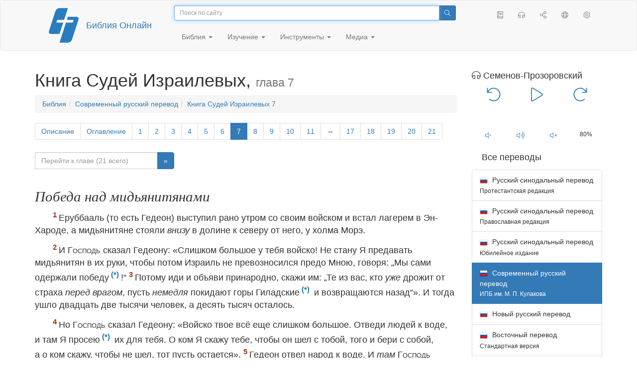

--- FILE ---
content_type: text/html; charset=utf-8
request_url: https://only.bible/bible/bti/jdg-7/
body_size: 11200
content:
<!DOCTYPE html>
<html lang="ru"><head><title>Судей 7 / Современный русский перевод (ИПБ им. М. П. Кулакова) | Библия Онлайн</title>
<meta charset="utf-8" />
<meta http-equiv="X-UA-Compatible" content="IE=edge" /><link rel="icon" href="https://static.only.bible/favicon.svg" type="image/svg+xml">
<meta name="viewport" content="width=device-width, initial-scale=1, maximum-scale=1,user-scalable=0" />
<meta name="author" content="" />
<meta property="bible:book" sid="jdg" content="Судей" />
<meta property="bible:book:next" chk="" content="/bible/bti/rut/" />
<meta property="bible:book:prev" chk="" content="/bible/bti/jos-dsc/" />
<meta property="bible:chapter" content="7" extra="dsc,toc" first="1" last="21" />
<meta property="bible:edition" sid="bti" content="Современный русский перевод (ИПБ им. М. П. Кулакова)" />
<meta property="bible:locale" conetnt="ru_RU" />
<meta property="bible:next" chk="" content="/bible/bti/jdg-8/" />
<meta property="bible:prev" chk="" content="/bible/bti/jdg-6/" />
<meta name="customer:languages" content="ru-ru" allowed="xx-xx ru-ru ru-ca uk-ua be-by en-gb" active="ru-ru" bycustomer="" />
<meta name="customer:country" content="" />
<meta name="customer:state" content="" />
<meta name="customer:city" content="" />
<meta name="description" content="Еруббааль (то есть Гедеон) выступил рано утром со своим войском и встал лагерем в Эн-Хароде, а мидьянитяне стояли внизу в долине к северу от него, у холма Морэ." />
<meta property="og:description" content="Еруббааль (то есть Гедеон) выступил рано утром со своим войском и встал лагерем в Эн-Хароде, а мидьянитяне стояли внизу в долине к северу от него, у холма Морэ." />
<meta property="og:image" content="https://preview.only.bible/share/bible/bti/jdg-7/" />
<meta property="og:image:height" content="630" />
<meta property="og:image:type" content="image/png" />
<meta property="og:image:width" content="1200" />
<meta property="og:locale" content="ru_RU" />
<meta property="og:site_name" content="Библия Онлайн" />
<meta property="og:title" content="Судей, глава7 | Современный русский перевод (М. П. Кулакова)" />
<meta name="twitter:card" content="summary_large_image" />
<meta name="twitter:description" content="Еруббааль (то есть Гедеон) выступил рано утром со своим войском и встал лагерем в Эн-Хароде, а мидьянитяне стояли внизу в долине к северу от него, у холма Морэ." />
<meta name="twitter:image" content="https://preview.only.bible/tw/bible/bti/jdg-7/" />
<meta name="twitter:image:alt" content="Еруббааль (то есть Гедеон) выступил рано утром со своим войском и встал лагерем в Эн-Хароде, а мидьянитяне стояли внизу в долине к северу от него, у холма Морэ." />
<meta name="twitter:site" content="@rubible" />
<meta name="twitter:title" content="Судей, глава7 | Современный русский перевод (М. П. Кулакова)" />
<meta property="og:type" content="book" />
<meta property="og:url" content="https://only.bible/bible/bti/jdg-7/" />
<meta property="og:vk:image" content="https://preview.only.bible/img/bible/bti/jdg-7/" /><!--audio-->
<meta property="og:audio" name="bibleaudio" type="pr" aid="sempro" content="https://mp3.only.bible/bti/sem-pro/jdg-7.mp3" title="Судей – 7" author="Никита Семенов-Прозоровский" author_s="Семенов-Прозоровский" author_m="Семенов-Прозоровский Никита Юрьевич" /><!--/audio--> 
<!-- need add links --><link href="https://static.only.bible/design/s7sihu/lIAA.css" version="s7sihu" value="lIAA" id="custom-design" rel="stylesheet" settings="JL01" type="text/css" crossorigin="anonymous" /><link href="https://ajax.googleapis.com/ajax/libs/jqueryui/1.12.1/themes/smoothness/jquery-ui.min.css" rel="preload" as="style" type="text/css" crossorigin="anonymous" onload="this.rel='stylesheet'" /><link href="https://static.only.bible/c/css/10_ext-HLVOsWnd.css" rel="preload" as="style" type="text/css" crossorigin="anonymous" onload="this.rel='stylesheet'" /><link href="https://static.only.bible/c/css/20_core-t7nE5zDl.css" rel="preload" as="style" type="text/css" crossorigin="anonymous" onload="this.rel='stylesheet'" /><script src="https://static.only.bible/js/language/s7siki/ru-ru.js" value="ru-ru" id="custom-language" defer></script><script src="/rebuild.js" defer></script><!--[if lt IE 9]><script src="https://static.only.bible/c/js/01_ie8-H9uauIHX.js" type="text/javascript" defer></script><![endif]--></head><body><nav id="nav" class="navbar navbar-default"><div class="container"><a class="show-on-focus js-skip-to-content" href="#start-of-content" id="skiptocontent" tabindex="1">Перейти к содержимому</a><div class="row xs-button"><div class="col-xs-12 col-sm-3" id="navbar-header"><div class="brand"><div class="img-brand"><img align="left" alt="Библия Онлайн" class="navbar-brand" height="50" src="https://static.only.bible/img/bibleonline.svg" width="45"/></div><a class="navbar-link" href="/">Библия Онлайн</a></div><div class="buttons nav-buttons-xs"><button aria-controls="navbar" aria-expanded="false" aria-label="Навигация" class="navbar-toggle collapsed" data-target="#navbar" data-toggle="collapse" type="button"><span class="sr-only"></span>
	<i class="fal fa-bars"></i></button><button aria-controls="navbar" aria-expanded="false" aria-label="Поиск" class="navbar-toggle collapsed searchlink" data-target="#searchbar" data-toggle="collapse" type="button"><i class="fal fa-search"></i></button><button aria-controls="navbar" aria-label="Слушать" class="navbar-toggle collapsed audio-play" type="button"><i class="fal fa-pause pause-button"></i>
	<i class="fal fa-headphones play-button"></i></button><button aria-controls="navbar" aria-expanded="false" aria-label="Список книг" class="navbar-toggle collapsed bible-books books-modal show-modal-window" data-target="#books" data-toggle="collapse" type="button"><i class="fal fa-book"></i></button></div></div><div class="collapse navbar-collapse" id="navbar"><div class="col-lg-6 col-md-5 col-sm-4 searchbar" id="navbar-search"><form action="/search/" class="w-100"><div class="input-group input-group-sm"><input placeholder="Поиск по сайту" aria-autocomplete="list" autocapitalize="off" autocomplete="off" autocorrect="off" autofocus="autofocus" class="form-control input-search" incremental="true" maxlength="400" name="s" spellcheck="true" type="search" value=""/>
<span class="input-group-btn"><button aria-label="Поиск" class="btn btn-primary" type="submit"><i class="fal fa-search"></i></button></span></div></form></div><div class="col-lg-3 col-md-4 col-sm-5" id="navbar-buttons"><ul class="nav navbar-nav navbar-nav-right"><li class="hidden-nonsc hidden-xs"><a aria-controls="navbar" aria-expanded="false" class="collapsed searchlink" data-target="#searchbar" data-toggle="collapse" href="#search"><i class="fal fa-search"></i></a></li><li><a class="hidden-xs bible-books books-modal show-modal-window" href="#books" id="books" tooltip="Книги Библии"><i class="fal fa-book"></i></a></li><li class="show-withaudio  hidden-xs"><a class="play-button audio-play" href="#play" tooltip="Слушать"><i class="fal fa-headphones"></i></a></li><li class="show-withaudio hidden-xs"><a class="pause-button audio-play" href="#pause" tooltip="Пауза"><i class="fal fa-pause"></i></a></li><li class="share-modal show-modal-window"><a href="#share" id="share" tooltip="Поделиться"><i class="fal fa-share-alt"></i></a></li><li class="languages-modal show-modal-window"><a href="#language" id="languages" tooltip="Языки"><i class="fal fa-globe"></i></a></li><li class="show-withcache settings-modal show-modal-window"><a href="#settings" id="settings" tooltip="Настройки"><i class="fal fa-cog"></i></a></li></ul></div><div class="col-sm-9" id="navbar-menu"><ul class="nav navbar-nav navbar-nav-left"><li class="dropdown"><a aria-expanded="false" aria-haspopup="true" class="dropdown-toggle" data-toggle="dropdown" href="#" role="button">Библия <span class="caret"></span></a><ul class="dropdown-menu"><li><a href="/bible/read/"><i class="fal fa-bible"></i> Читать Библию</a></li><li><a href="/plan/"><i class="fal fa-calendar-alt"></i> Планы чтения</a></li><li><a href="/bible/"><i class="fal fa-language"></i> Все переводы</a></li><li class="divider" role="separator"></li><li><a href="/audio/"><i class="fal fa-headphones"></i> Аудиобиблия</a></li><li><a href="/video/deaf/"><i class="fal fa-sign-language"></i> Видеобиблия</a></li><li class="divider" role="separator"></li><li><a href="/children/ibt/"><i class="fal fa-male"></i> Детская Библия</a></li></ul></li><li class="dropdown"><a aria-expanded="false" aria-haspopup="true" class="dropdown-toggle" data-toggle="dropdown" href="#" role="button">Изучение <span class="caret"></span></a><ul class="dropdown-menu"><li><a href="/qa/"><i class="fal fa-question"></i> Ответы на вопросы</a></li><li><a href="/library/"><i class="fal fa-books"></i> Библиотека</a></li></ul></li><li class="dropdown"><a aria-expanded="false" aria-haspopup="true" class="dropdown-toggle" data-toggle="dropdown" href="#" role="button">Инструменты <span class="caret"></span></a><ul class="dropdown-menu"><li><a href="/tools/"><i class="fal fa-tools"></i> Все инструменты</a></li></ul></li><li class="dropdown"><a aria-expanded="false" aria-haspopup="true" class="dropdown-toggle" data-toggle="dropdown" href="#" role="button">Медиа <span class="caret"></span></a><ul class="dropdown-menu"><li><a href="/video/"><i class="fal fa-film"></i> Видео</a></li><li><a href="/library/"><i class="fal fa-books"></i> Библиотека</a></li><li><a href="/wallpapers/"><i class="fal fa-mobile-alt"></i> Обои</a></li><li><a href="/download/"><i class="fal fa-download"></i> Скачать</a></li></ul></li></ul></div></div></div><div class="collapse navbar-collapse container" id="searchbar"><div class="col-xs-12 col-sm-9 col-sm-offset-3 searchbar"><form action="/search/" class="w-100"><div class="input-group input-group-sm"><input placeholder="Поиск по сайту" aria-autocomplete="list" autocapitalize="off" autocomplete="off" autocorrect="off" autofocus="autofocus" class="form-control input-search" incremental="true" maxlength="400" name="s" spellcheck="true" type="search" value=""/>
<span class="input-group-btn"><button aria-label="Поиск" class="btn btn-primary" type="submit"><i class="fal fa-search"></i></button></span></div></form></div></div><div class="collapse navbar-collapse container audioplayer" id="audiobar"><div><div class="row"><div class="col-xs-12"><div class="progress seek-bar"><div aria-valuemax="100" aria-valuemin="0" aria-valuenow="0" class="progress-bar audio-progress play-bar" role="progressbar"></div></div></div></div></div><div class="col-xs-12"><span class="audio-title"></span>
		<span class="time">
		<span class="current-time"></span><span> / </span><span class="duration"></span></div></div></div></nav><div class="print-head visible-print-block"><noindex>
		<img height="120" src="https://static.only.bible/img/bibleonline.svg"/><h1></h1></noindex></div><div class="show-on-focus" id="start-of-content"></div><div class="container show-wj" id="content"><div class="row"><div class="col-xs-12 col-sm-7 col-md-8 col-lg-9 col-12-print"><h1><span class="visible-lg">Книга Судей Израилевых, <small>глава 7</small></span><span class="hidden-lg">
Судей, <small>глава 7</small>
</span></h1><nav aria-label="breadcrumb" class="hidden-print"><ul class="breadcrumb"><li class="breadcrumb-item"><a class="bible-groups show-modal-window" href="/bible/">Библия</a></li><li class="breadcrumb-item"><a class="visible-lg bible-translates show-modal-window" href="/bible/bti/">Современный русский перевод</a><a class="hidden-lg bible-translates show-modal-window" href="/bible/bti/">Заокская Библия</a></li><li class="breadcrumb-item"><a class="visible-lg bible-books books-modal show-modal-window" href="/bible/bti/jdg-7/">Книга Судей Израилевых 7</a><a class="hidden-lg bible-books books-modal show-modal-window" href="/bible/bti/jdg-7/">Судей 7</a></li></ul></nav><!-- Show media --><div class="read-top-nav hidden-print"><div class="top-pagination hidden-print"><nav><ul class="pagination hidden-print"><li class="pgn" id="pgn-dsc" value="dsc"><a href="/bible/bti/jdg-dsc/">Описание</a></li><li class="pgn" id="pgn-toc" value="toc"><a href="/bible/bti/jdg-toc/">Оглавление</a></li><li class="pgn" id="pgn-1" value="1"><a href="/bible/bti/jdg-1/">1</a></li><li after="7" b="jdg" before="1" class="pgn expand-navigation-auto" e="bti"><a after="7" b="jdg" before="1" class="expand-navigation" e="bti" href="javascript:void()">&harr;</a></li><li class="active pgn" value="7"><span>7</span></li><li after="21" b="jdg" before="7" class="pgn expand-navigation-auto" e="bti"><a after="21" b="jdg" before="7" class="expand-navigation" e="bti" href="javascript:void()">&harr;</a></li><li class="pgn" id="pgn-21" value="21"><a href="/bible/bti/jdg-21/">21</a></li></ul></nav></div><div class="fast_go hidden-print"><form id="gobible"><div class="input-group"><input id="navpfx" type="hidden" value="/bible/bti/jdg/"/><input class="form-control" cur="7" id="navchap" max="21" min="1" placeholder="Перейти к главе (21 всего)" type="number"/>
<span class="input-group-btn"><button value="Перейти к главе" class="btn btn-primary" type="submit">&raquo;</button></span></div></form></div></div><div class="hidden-md hidden-lg  bible-text bible-text-bti col-xs-11  hidden-print"><ul class="pager"><li class="previous"><a href="/bible/bti/jdg-6/"><i class="fal fa-arrow-left"></i>
6</a></li><li class="next"><a href="/bible/bti/jdg-8/">8
<i class="fal fa-arrow-right"></i></a></li></ul></div><div class="hidden-print mt-5 btn-toolbar show-all"><div class="mr-2 btn-group"><button class="btn btn-primary hidden-print show-all-btn" href="/bible/bti/jdg/7/">Глава целиком</button></div><div class="btn-group"><button class="btn btn-primary hidden-print show-copy">Копировать</button><button aria-label="Копировать" class="btn btn-primary hidden-print show-copy-open"><i class="fal fa-window-restore"></i></button></div></div><div class="row equal" id="bible"><div class="bible-text bible-text-bti col-xs-12 col-print-12 col-md-12"><!-- 20.04 --><p class="text-start"><h3 class="text-s1">Победа над мидьянитянами</h3><span class="v v-cont v-fst v-st" vers="0">
  </span><p class="text-p"><span class="v v-cont v-fst v-st" vers="0">
    </span><span class="v v-init v-st" vers="1">Еруббааль (то есть Гедеон) выступил рано утром со своим войском и&nbsp;встал лагерем в&nbsp;Эн-Хароде, а&nbsp;мидьянитяне стояли <em class="text-add">внизу</em> в&nbsp;долине к&nbsp;северу от него, у&nbsp;холма Морэ.</p></span><p class="text-p"><span class="v v-cont v-st" vers="1">
    </span><span class="v v-init v-st" vers="2">И&nbsp;<span class="text-nd">Господь</span> сказал Гедеону: «Слишком большое у&nbsp;тебя войско! Не стану Я&nbsp;предавать мидьянитян в&nbsp;их руки, чтобы потом Израиль не превозносился предо Мною, говоря: „Мы сами одержали победу<span class="fn-tip"  title="<span class=&amp;quot;text-ft&amp;quot;>Букв.: </span><span class=&amp;quot;text-fq&amp;quot;>своей рукой я&nbsp;спас себя</span><span class=&amp;quot;text-ft&amp;quot;>.</span>" class="text-f" value="*"></span>!“ </span><span class="v v-init v-st" vers="3">Потому иди и&nbsp;объяви принародно, скажи им: „Те из вас, кто <em class="text-add">уже</em> дрожит от страха <em class="text-add">перед врагом</em>, пусть <em class="text-add">немедля</em> покидают горы Гиладские<span class="fn-tip"  title="<span class=&amp;quot;text-ft&amp;quot;>Так в&nbsp;евр. тексте, друг. чтение: </span><span class=&amp;quot;text-fq&amp;quot;>от Гедеона </span><span class=&amp;quot;text-ft&amp;quot;>(Гиладские горы расположены по другую сторону Иордана).</span>" class="text-f" value="*"></span> и&nbsp;возвращаются назад“». И&nbsp;тогда ушло двадцать две тысячи человек, а&nbsp;десять тысяч осталось.</p></span><p class="text-p"><span class="v v-cont v-st" vers="3">
    </span><span class="v v-init v-st" vers="4">Но <span class="text-nd">Господь</span> сказал Гедеону: «Войско твое всё еще слишком большое. Отведи людей к&nbsp;воде, и&nbsp;там Я&nbsp;просею<span class="fn-tip"  title="<span class=&amp;quot;text-ft&amp;quot;>Букв.: </span><span class=&amp;quot;text-fq&amp;quot;>очищу / испытаю</span><span class=&amp;quot;text-ft&amp;quot;>.</span>" class="text-f" value="*"></span> их для тебя. О&nbsp;ком Я&nbsp;скажу тебе, чтобы он шел с&nbsp;тобой, того и&nbsp;бери с&nbsp;собой, а&nbsp;о&nbsp;ком скажу, чтобы не шел, тот пусть остается». </span><span class="v v-init v-st" vers="5">Гедеон отвел народ к&nbsp;воде. И&nbsp;<em class="text-add">там</em> <span class="text-nd">Господь</span> повелел ему: «Отдели тех, кто станет лакать воду языком, подобно псу, от тех, кто будет пить, встав на колени». </span><span class="v v-init v-st" vers="6">Тех, кто зачерпывал воду в&nbsp;пригоршни и&nbsp;лакал, оказалось триста человек. А&nbsp;остальные пили, встав на колени. </span><span class="v v-init v-st" vers="7">Тогда <span class="text-nd">Господь</span> сказал Гедеону: «Я&nbsp;дарую тебе победу с&nbsp;этими тремястами <em class="text-add">воинами</em>, которые лакали, и&nbsp;предам мидьянитян в&nbsp;твои руки. А&nbsp;все остальные пусть идут по домам». </span><span class="v v-init v-st" vers="8">Гедеон оставил при себе триста воинов, которые взяли себе припасы <em class="text-add">остальных</em> израильтян и&nbsp;их рога, <em class="text-add">чтобы трубить</em>, а&nbsp;прочих отправил по домам<span class="fn-tip"  title="<span class=&amp;quot;text-ft&amp;quot;>Букв.: </span><span class=&amp;quot;text-fq&amp;quot;>в&nbsp;их шатры</span><span class=&amp;quot;text-ft&amp;quot;>.</span>" class="text-f" value="*"></span>.</p></span><p class="text-p"><span class="v v-cont v-st" vers="8">Лагерь мидьянитян находился ниже, в&nbsp;долине. </span><span class="v v-init v-st" vers="9">В&nbsp;ту же ночь <span class="text-nd">Господь</span> повелел Гедеону: «Иди немедля в&nbsp;<em class="text-add">их</em> лагерь — Я&nbsp;предаю его в&nbsp;твои руки! </span><span class="v v-init v-st" vers="10">Если боишься нападать <em class="text-add">сейчас, возьми с&nbsp;собой</em> Пуру, своего слугу, и&nbsp;сходите в&nbsp;лагерь. </span><span class="v v-init v-st" vers="11">Там ты услышишь, о&nbsp;чем они говорят, обретешь смелость<span class="fn-tip"  title="<span class=&amp;quot;text-ft&amp;quot;>Букв.: </span><span class=&amp;quot;text-fq&amp;quot;>укрепишь свои руки</span><span class=&amp;quot;text-ft&amp;quot;>.</span>" class="text-f" value="*"></span> и&nbsp;<em class="text-add">сможешь</em> напасть на <em class="text-add">их</em> лагерь».</p></span><p class="text-p"><span class="v v-cont v-st" vers="11">Гедеон спустился вместе со своим слугой Пурой, и&nbsp;они <em class="text-add">скрытно</em> подошли к&nbsp;часовым на самом краю лагеря. </span><span class="v v-init v-st" vers="12">А&nbsp;мидьянитяне, амалекитяне и&nbsp;<em class="text-add">другие</em> восточные <em class="text-add">племена</em><span class="fn-tip"  title="<span class=&amp;quot;text-ft&amp;quot;>Букв.: </span><span class=&amp;quot;text-fq&amp;quot;>сыны востока</span><span class=&amp;quot;text-ft&amp;quot;>.</span>" class="text-f" value="*"></span> заполонили долину, как саранча, и&nbsp;верблюдов их было не счесть, что песку на морском берегу. </span><span class="v v-init v-st" vers="13">Гедеон подобрался <em class="text-add">поближе</em> и&nbsp;<em class="text-add">слышит, как</em> один из воинов рассказывает другому свой сон: «Мне приснилось, будто по мидьянскому лагерю катится круглая ячменная лепешка, налетела она на шатер и&nbsp;снесла его, опрокинула, и&nbsp;шатер был повержен». </span><span class="v v-init v-st" vers="14">А&nbsp;напарник его говорит ему: «Чему же это быть, как не мечу израильтянина Гедеона, сына Йоаша? Предал Бог в&nbsp;его руки мидьянитян со всем нашим лагерем!»</p></span><p class="text-p"><span class="v v-cont v-st" vers="14">
    </span><span class="v v-init v-st" vers="15">Когда Гедеон услышал рассказ о&nbsp;сне и&nbsp;<em class="text-add">его</em> истолкование, он возблагодарил <em class="text-add">Господа</em><span class="fn-tip"  title="<span class=&amp;quot;text-ft&amp;quot;>Букв.: </span><span class=&amp;quot;text-fq&amp;quot;>поклонился (Господу)</span><span class=&amp;quot;text-ft&amp;quot;>.</span>" class="text-f" value="*"></span>, вернулся в&nbsp;лагерь израильтян и&nbsp;призвал <em class="text-add">их</em>: «Выступаем! <em class="text-add">Сам</em> <span class="text-nd">Господь</span> предал в&nbsp;наши руки мидьянский лагерь!» </span><span class="v v-init v-st" vers="16">Он разделил <em class="text-add">свое войско из</em> трехсот воинов на три отряда, дал каждому воину по <em class="text-add">сигнальному</em> рогу и&nbsp;по факелу, спрятанному внутри пустого сосуда, </span><span class="v v-init v-st" vers="17">и&nbsp;приказал им: «Следите за мной и&nbsp;делайте то же, что и&nbsp;я! Едва мы подойдем к&nbsp;лагерю, делайте то, что я&nbsp;буду делать! </span><span class="v v-init v-st" vers="18">Когда мы затрубим в&nbsp;рога — я&nbsp;и&nbsp;те, кто со мной, трубите и&nbsp;вы со всех сторон вокруг лагеря, восклицая: „За <span class="text-nd">Господа</span> и&nbsp;Гедеона!“»</p></span><p class="text-p"><span class="v v-cont v-st" vers="18">
    </span><span class="v v-init v-st" vers="19">Гедеон и&nbsp;те сто человек, которые были с&nbsp;ним, подошли к&nbsp;лагерю как раз в&nbsp;начале средней <em class="text-add">ночной</em> стражи<span class="fn-tip"  title="<span class=&amp;quot;text-ft&amp;quot;>Т. е. около полуночи.</span>" class="text-f" value="*"></span>, сразу после смены часовых. Они затрубили в&nbsp;рога и&nbsp;разбили сосуды, которые держали в&nbsp;руках. </span><span class="v v-init v-st" vers="20">И&nbsp;воины в&nbsp;<em class="text-add">других</em> отрядах затрубили в&nbsp;трубы и&nbsp;разбили сосуды: в&nbsp;левой руке у&nbsp;всех были горящие факелы, а&nbsp;в&nbsp;правой — рога. И&nbsp;они кричали: «Меч за <span class="text-nd">Господа</span> и&nbsp;Гедеона!» </span><span class="v v-init v-st" vers="21">Так стояли они вокруг лагеря. <em class="text-add">Среди окруженных со всех сторон воинов</em> произошло замешательство, поднялся крик и&nbsp;они кинулись бежать. </span><span class="v v-init v-st" vers="22">И&nbsp;когда <em class="text-add">воины Гедеона</em> затрубили в&nbsp;триста рогов, <span class="text-nd">Господь</span> обратил <em class="text-add">мидьянитян</em> друг против друга, и&nbsp;они стали уничтожать друг друга мечами во всем лагере. И&nbsp;пустились они бежать в&nbsp;сторону Бет-Шитты, что по дороге на Цереру, и&nbsp;к&nbsp;границе Авель-Мехолы, что около Таббата. </span><span class="v v-init v-st" vers="23">По зову <em class="text-add">Гедеона пришли на помощь</em> израильтяне <em class="text-add">из колен</em> Неффалима, Асира и&nbsp;всего <em class="text-add">колена</em> Манассии, и&nbsp;они преследовали мидьянитян.</p></span><p class="text-p"><span class="v v-cont v-st" vers="23">
    </span><span class="v v-init v-st" vers="24">Гедеон отправил гонцов и&nbsp;в&nbsp;Ефремово нагорье, чтобы передать <em class="text-add">ефремлянам</em>: «Спуститесь навстречу мидьянитянам и&nbsp;перекройте им подход к&nbsp;водам Иордана у&nbsp;Бет-Бары». И&nbsp;все воины Ефрема, собравшись вместе, захватили берега подле бродов Иордана у&nbsp;Бет-Бары. </span><span class="v v-init v-st" vers="25">И&nbsp;двух мидьянских князей, Орева и&nbsp;Зеэва, они захватили в&nbsp;плен. Орева убили у&nbsp;скалы Орев, а&nbsp;Зеэва — у&nbsp;давильни Зеэв. Израильтяне продолжали преследовать мидьянитян, а&nbsp;головы Орева и&nbsp;Зеэва с&nbsp;того берега Иордана принесли Гедеону.</p></span></p><div class="panel panel-default footnotes"><div class="panel-body"><p>a) <span class="text-fr">7:2 </span><span class="text-ft"><abbr data-toggle="tooltip" title="Буквально: формально точный перевод">Букв.</abbr>: </span><span class="text-fq">своей рукой я спас себя</span><span class="text-ft">.</span></p><p>b) <span class="text-fr">7:3 </span><span class="text-ft">Так в <abbr data-toggle="tooltip" title="еврейское">евр.</abbr> тексте, <abbr data-toggle="tooltip" title="другое чтение">друг. чтение</abbr>: </span><span class="text-fq">от Гедеона </span><span class="text-ft">(Гиладские горы расположены по другую сторону Иордана).</span></p><p>c) <span class="text-fr">7:4 </span><span class="text-ft"><abbr data-toggle="tooltip" title="Буквально: формально точный перевод">Букв.</abbr>: </span><span class="text-fq">очищу / испытаю</span><span class="text-ft">.</span></p><p>d) <span class="text-fr">7:8 </span><span class="text-ft"><abbr data-toggle="tooltip" title="Буквально: формально точный перевод">Букв.</abbr>: </span><span class="text-fq">в их шатры</span><span class="text-ft">.</span></p><p>e) <span class="text-fr">7:11 </span><span class="text-ft"><abbr data-toggle="tooltip" title="Буквально: формально точный перевод">Букв.</abbr>: </span><span class="text-fq">укрепишь свои руки</span><span class="text-ft">.</span></p><p>f) <span class="text-fr">7:12 </span><span class="text-ft"><abbr data-toggle="tooltip" title="Буквально: формально точный перевод">Букв.</abbr>: </span><span class="text-fq">сыны востока</span><span class="text-ft">.</span></p><p>g) <span class="text-fr">7:15 </span><span class="text-ft"><abbr data-toggle="tooltip" title="Буквально: формально точный перевод">Букв.</abbr>: </span><span class="text-fq">поклонился (Господу)</span><span class="text-ft">.</span></p><p>h) <span class="text-fr">7:19 </span><span class="text-ft">Т. е. около полуночи.</span></p></div></div></div></div><div class="hidden-print mt-5 btn-toolbar show-all"><div class="mr-2 btn-group"><button class="btn btn-primary hidden-print show-all-btn" href="/bible/bti/jdg/7/">Глава целиком</button></div><div class="btn-group"><button class="btn btn-primary hidden-print show-copy">Копировать</button><button aria-label="Копировать" class="btn btn-primary hidden-print show-copy-open"><i class="fal fa-window-restore"></i></button></div></div><div class="show-all hidden-print mt-2 row" id="img-verses"></div><div class="row hidden-print"><div class="bible-text bible-text-bti col-xs-11"><ul class="pager"><li class="previous"><a href="/bible/bti/jdg-6/"><i class="fal fa-arrow-left"></i>
6</a></li><li><a class="bible-books show-modal-window" data-target="#books" href="/bible/bti/">Список книг</a></li><li class="next"><a href="/bible/bti/jdg-8/">8
<i class="fal fa-arrow-right"></i></a></li></ul></div><div class="bible-notes col-xs-1"><div class="totop"><a class="totop" href="#"><i class="fal fa-arrow-to-top"></i></a></div></div></div></div><div class="col-xs-12 col-sm-5 col-md-4 col-lg-3 col-12-print"><aside><div class="show-withaudio hidden-print audioplayer" id="audioplayer"><h4 class="right" id="audio-select-h"><i class="fal fa-headphones"></i>
		<span id="audio-current-author-once"></span></h4><div class="btn-group" id="audio-select-btn"><button aria-expanded="false" aria-haspopup="true" class="btn btn-default dropdown-toggle" data-toggle="dropdown" type="button"><i class="fal fa-headphones"></i>
			<span id="audio-current-author"></span>
			<span class="caret"></span></button><ul class="dropdown-menu" id="audio-select-menu"></ul></div><div class="fa-2x" id="audio-ctrl"><a class="audio-back" href="javascript:void('back')" id="audio-m10" rel="tooltip"  title="Назад на 10 сек: &lt;span class=&quot;key&quot;&gt;[&lt;/span&gt"><i class="fal fa-undo"></i></a>
		<a class="audio-play" href="javascript:void('play')" id="audio-pp" rel="tooltip"  title="Слушать/Пауза: &lt;span class=&quot;key&quot;&gt;p&lt;/span&gt"><i class="fal fa-play play-button"></i>
			<i class="fal fa-pause pause-button"></i></a>
		<a class="audio-forw" href="javascript:void('forw')" id="audio-p10" rel="tooltip"  title="Вперед на 10 сек: &lt;span class=&quot;key&quot;&gt;]&lt;/span&gt"><i class="fal fa-redo"></i></a></div><div class="progress seek-bar"><div aria-valuemax="100" aria-valuemin="0" aria-valuenow="0" class="progress-bar play-bar" id="audio-progress" role="progressbar"><span class="current-time"></span>
			<span> / </span>
			<span class="duration"></span></div></div><div class="jp-volume-controls"><div id="audio-v"><div class="jp-volume-bar"><div class="jp-volume-bar-value"></div></div><a class="hidden" href="javascript:void('prev')" id="audio-backward"><i class="fal fa-backward"></i></a>
			<a class="hidden" href="javascript:void('next')" id="audio-forward"><i class="fal fa-forward"></i></a>
			<a href="javascript:void('volume-')" id="audio-v-down" rel="tooltip"  title="Тише: &lt;span class=&quot;key&quot;&gt;-&lt;/span&gt"><i class="fal fa-volume-down"></i></a>
			<a href="javascript:void('volume+')" id="audio-v-up" rel="tooltip"  title="Громче: &lt;span class=&quot;key&quot;&gt;+&lt;/span&gt"><i class="fal fa-volume-up"></i></a>
			<a href="javascript:void('mute')" id="audio-v-mute" rel="tooltip"  title="Выключить звук: &lt;span class=&quot;key&quot;&gt;m&lt;/span&gt"><i class="fal fa-volume-mute"></i></a>
			<span id="volume-value"></span></div></div></div><div class="hidden-print editions-all"><h3 class="right">Все переводы</h3><div class="list-group" id="tdv-all" tids=""><a class="list-group-item tid" href="/bible/rst66/jdg-7/" id="tid1" language="ru" sid="1"><img class="flag flag-ru" src="https://static.only.bible/_.gif"/>
Русский синодальный перевод
<small><br>Протестантская редакция</small></a>
<a class="list-group-item tid" href="/bible/rst78/jdg-7/" id="tid2" language="ru" sid="2"><img class="flag flag-ru" src="https://static.only.bible/_.gif"/>
Русский синодальный перевод
<small><br>Православная редакция</small></a>
<a class="list-group-item tid" href="/bible/rst-jbl/jdg-7/" id="tid3" language="ru" sid="3"><img class="flag flag-ru" src="https://static.only.bible/_.gif"/>
Русский синодальный перевод
<small><br>Юбилейное издание</small></a>

<span class="list-group-item active tid" id="tid40" language="ru" sid="40">

<img class="flag flag-ru" src="https://static.only.bible/_.gif"/>
Современный русский перевод
<small><br>ИПБ им. М. П. Кулакова</small>

</span>

<a class="list-group-item tid" href="/bible/nrt/jdg-7/" id="tid10" language="ru" sid="10"><img class="flag flag-ru" src="https://static.only.bible/_.gif"/>
Новый русский перевод</a>
<a class="list-group-item tid" href="/bible/cars/jdg-7/" id="tid11" language="ru" sid="11"><img class="flag flag-ru" src="https://static.only.bible/_.gif"/>
Восточный перевод
<small><br>Стандартная версия</small></a>
<a class="list-group-item tid" href="/bible/carsa/jdg-7/" id="tid12" language="ru" sid="12"><img class="flag flag-ru" src="https://static.only.bible/_.gif"/>
Восточный перевод
<small><br>Аллах версия</small></a>
<a class="list-group-item tid" href="/bible/carst/jdg-7/" id="tid13" language="ru" sid="13"><img class="flag flag-ru" src="https://static.only.bible/_.gif"/>
Восточный перевод
<small><br>Версия для Таджикистана</small></a>
<a class="list-group-item tid" href="/bible/ubio/jdg-7/" id="tid1010" language="uk" sid="1010"><img class="flag flag-uk" src="https://static.only.bible/_.gif"/>
Біблія в пер. Івана Огієнка</a>
<a class="list-group-item tid" href="/bible/bel/jdg-7/" id="tid1040" language="be" sid="1040"><img class="flag flag-be" src="https://static.only.bible/_.gif"/>
Беларускі пераклад
<small><br>В. Сёмухі</small></a>
<a class="list-group-item tid" href="/bible/kjv/jdg-7/" id="tid1020" language="en" sid="1020"><img class="flag flag-en" src="https://static.only.bible/_.gif"/>
King James Version
<small><br>without Deuterocanon</small></a>
<a class="list-group-item tid" href="/bible/kjv-dc/jdg-7/" id="tid1021" language="en" sid="1021"><img class="flag flag-en" src="https://static.only.bible/_.gif"/>
King James Version
<small><br>with Apocrypha</small></a>
<a class="list-group-item tid" href="/bible/luther/jdg-7/" id="tid1030" language="de" sid="1030"><img class="flag flag-de" src="https://static.only.bible/_.gif"/>
Deutsche Luther</a>
<a class="list-group-item tid" href="/bible/ell/jdg-7/" id="tid1080" language="el" sid="1080"><img class="flag flag-el" src="https://static.only.bible/_.gif"/>
Ελληνική μετάφραση</a>
<a class="list-group-item tid" href="/bible/spa/jdg-7/" id="tid1060" language="es" sid="1060"><img class="flag flag-es" src="https://static.only.bible/_.gif"/>
Traducción al español</a>
<a class="list-group-item tid" href="/bible/fra/jdg-7/" id="tid1070" language="fr" sid="1070"><img class="flag flag-fr" src="https://static.only.bible/_.gif"/>
Traduction française</a>
<a class="list-group-item tid" href="/bible/ita/jdg-7/" id="tid1090" language="it" sid="1090"><img class="flag flag-it" src="https://static.only.bible/_.gif"/>
Traduzione italiana</a>
<a class="list-group-item tid" href="/bible/pol/jdg-7/" id="tid1130" language="pl" sid="1130"><img class="flag flag-pl" src="https://static.only.bible/_.gif"/>
Biblia Tysiąclecia</a>
<a class="list-group-item tid" href="/bible/por/jdg-7/" id="tid1100" language="pt" sid="1100"><img class="flag flag-pt" src="https://static.only.bible/_.gif"/>
Tradução português</a>
<a class="list-group-item tid" href="/bible/rom/jdg-7/" id="tid1050" language="ro" sid="1050"><img class="flag flag-ro" src="https://static.only.bible/_.gif"/>
Română traducere</a>
<a class="list-group-item tid" href="/bible/tur/jdg-7/" id="tid1110" language="tr" sid="1110"><img class="flag flag-tr" src="https://static.only.bible/_.gif"/>
Türkçe çeviri</a>
<a class="list-group-item tid" href="/bible/zho/jdg-7/" id="tid1120" language="zh" sid="1120"><img class="flag flag-zh" src="https://static.only.bible/_.gif"/>
中文 汉译</a>
<a class="list-group-item list-group-item-info tid" href="javascript:void()" id="more-translation" style="display: none;">Показать больше</a></div></div><div class="hidden-print editions-list"><h3 class="right">Смотрите также</h3><div class="list-group" id="tdv-list"><a class="list-group-item" href="/bible/"><i class="fal fa-language"></i>
Все переводы</a></div></div><div class="panel panel-warning"><div class="panel-heading"><i class="fal fa-copyright"></i> Авторские права</div><div class="panel-body">&copy; Институт перевода Библии им. М.П. Кулакова в Заокском</div></div></aside></div></div></div><footer class="hidden-print"><div class="container"><div class="row"><div class="col-lg-3 col-md-3 col-sm-12 col-xs-12"><h4>Библия Онлайн</h4><p class="ni">И&nbsp;слово Господне распространялось по&nbsp;всей стране. (<a href="/bible/rst66/act-13.49/" rel="nofollow">Деяния св. aпостолов</a>)</p></div><div class="col-lg-3 col-md-3 col-sm-4 col-xs-12"><h4>Наши сайты</h4><ul class="list"><li><a href="https://blog.only.bible/" title=""><span><i class="fab fa-wordpress-simple"></i></span>Блог</a></li><li><a href="https://tree.only.bible/" title=""><span><i class="fal fa-tree-alt"></i></span>Библейское древо</a></li></ul></div><div class="col-lg-3 col-md-3 col-sm-4 col-xs-12"><h4>О нас</h4><ul class="list"><li><a href="/creed/" title=""><span><i class="fal fa-child"></i></span>Веруем</a></li><li><a href="/about/" title=""><span><i class="fal fa-globe"></i></span>О проекте</a></li><li><a href="/copyrights/" title=""><span><i class="fal fa-copyright"></i></span>Авторские права</a></li></ul><h4>Контакты</h4><ul class="list"><li><a href="https://help.only.bible/" title=""><span><i class="fal fa-question"></i></span>Центр поддержки</a></li><li><a href="https://kb.only.bible/" title=""><span><i class="fal fa-info"></i></span>База знаний</a></li><li><a href="mailto:help@only.bible" title=""><span><i class="fal fa-envelope"></i></span>Почта</a></li><li><a href="https://forum.only.bible/" title=""><span><i class="fal fa-bullhorn"></i></span>Форум</a></li></ul></div><div class="col-lg-3 col-md-3 col-sm-4 col-xs-12"><h4>Социальные сети</h4><ul class="social"><li><a href="https://vk.com/rubible" title=""><i class="fab fa-vk"></i></a></li><li><a href="https://facebook.com/bibleonline" title="Facebook"><i class="fab fa-facebook"></i></a></li><li><a href="https://www.youtube.com/BibleOnlineRussia" title="YouTube"><i class="fab fa-youtube"></i></a></li><li><a href="https://instagram.com/biblepic" title="Instagram"><i class="fab fa-instagram"></i></a></li><li><a href="tg://resolve?domain=bibleonline" title="Telegram"><i class="fab fa-telegram-plane"></i></a></li><li><a href="https://twitter.com/rubible" title="Twitter"><i class="fab fa-twitter"></i></a></li><li><a href="https://biblepic.tumblr.com/" title="Tumblr"><i class="fab fa-tumblr"></i></a></li><li><a href="https://www.pinterest.ru/rubible/" title="Pinterest"><i class="fab fa-pinterest"></i></a></li></ul></div><div class="col-lg-3 col-md-3 col-sm-4 col-xs-12"><h4>Приложения</h4><ul class="social"><li><a href="https://ios.only.bible/" title="iOS"><i class="fab fa-app-store-ios"></i></a></li><li><a href="https://android.only.bible/" title="Android"><i class="fab fa-google-play"></i></a></li></ul></div></div></div><div class="copyright"><div class="container"><div class="row"><div class="col-xs-12 col-sm-6"><img height="18" src="https://static.only.bible/favicon.svg" width="18"/>
				<a href="/">Библия Онлайн</a>, 2003-2026.</div><div class="col-xs-12 col-sm-6 text-right"><ul><li class="hidden-mobile"><a class="show-modal-window help-modal" href="#help" id="helplink"><i class="fal fa-question-circle"></i></a></li><li><a href="https://donate.only.bible/">
							<i class="fal fa-ruble-sign"></i> Пожертвовать</a></li></ul></div></div></div></div></footer><div class="print-footer visible-print-block"><noindex><p><img src="https://static.only.bible/favicon.png" width="16" height="16" />&nbsp;Библия Онлайн, 2003-2026.</p><p>https://only.bible/bible/bti/jdg-7/</p></noindex></div><div id="notification"></div><script src="https://ajax.googleapis.com/ajax/libs/jquery/3.3.1/jquery.min.js" type="text/javascript" defer></script><script src="https://ajax.googleapis.com/ajax/libs/jqueryui/1.12.1/jquery-ui.min.js" type="text/javascript" defer></script><script src="https://static.only.bible/c/js/10_ext-VJGe7S8l.js" type="text/javascript" defer></script><script src="https://static.only.bible/c/js/20_core-HORUhzmh.js" type="text/javascript" defer></script><!-- Yandex.Metrika counter --><script type="text/javascript" >(function(m,e,t,r,i,k,a){m[i]=m[i]||function(){(m[i].a=m[i].a||[]).push(arguments)}; m[i].l=1*new Date();k=e.createElement(t),a=e.getElementsByTagName(t)[0],k.async=1,k.src=r,a.parentNode.insertBefore(k,a)}) (window, document, "script", "https://cdn.jsdelivr.net/npm/yandex-metrica-watch/tag.js", "ym"); ym(142766, "init", { clickmap:true, trackLinks:true, accurateTrackBounce:true, webvisor:true, trackHash:true });</script><noscript><div><img src="https://mc.yandex.ru/watch/142766" style="position:absolute; left:-9999px;" alt="" /></div></noscript> <!-- /Yandex.Metrika counter --><!-- Global site tag (gtag.js) - Google Analytics --><script async src="https://www.googletagmanager.com/gtag/js?id=UA-31217441-1"></script><script>window.dataLayer = window.dataLayer || [];function gtag(){dataLayer.push(arguments);}gtag('js', new Date());gtag('config', 'UA-31217441-1');</script><script type="text/javascript">window.yaParams = {"bible":{"edition":"bti","author":"bti","book":"jdg","type":"read","group":"bti"}};
ym(142766, 'params', window.yaParams||{});</script></body></html>

--- FILE ---
content_type: image/svg+xml
request_url: https://static.only.bible/img/bibleonline.svg
body_size: 530
content:
<?xml version="1.0" encoding="UTF-8" standalone="no"?>
<svg
   xmlns:dc="http://purl.org/dc/elements/1.1/"
   xmlns:cc="http://creativecommons.org/ns#"
   xmlns:rdf="http://www.w3.org/1999/02/22-rdf-syntax-ns#"
   xmlns:svg="http://www.w3.org/2000/svg"
   xmlns="http://www.w3.org/2000/svg"
   viewBox="0 0 617.33331 714.66669"
   height="714.66669"
   width="617.33331"
   xml:space="preserve"
   id="svg2"
   version="1.1"><metadata
     id="metadata8"><rdf:RDF><cc:Work
         rdf:about=""><dc:format>image/svg+xml</dc:format><dc:type
           rdf:resource="http://purl.org/dc/dcmitype/StillImage" /></cc:Work></rdf:RDF></metadata><defs
     id="defs6" /><g
     transform="matrix(1.3333333,0,0,-1.3333333,0,714.66667)"
     id="g10"><g
       transform="scale(0.1)"
       id="g12"><path
         id="path14"
         style="fill:#2a7cc0;fill-opacity:1;fill-rule:evenodd;stroke:none"
         d="M 2968.24,5353.54 H 1646.8 c -253.71,0 -528.75,-207.58 -611.21,-461.29 L 31.7227,1803.68 C -50.7422,1549.98 89.3672,1342.41 343.074,1342.41 H 1664.52 l 571.41,1758.05 h -970.69 c -53.57,0 -77.44,43.46 -61.61,92.17 l 76.14,234.3 c 16.8,51.64 74.08,97.67 129.11,97.67 h 964.91 z m 0,-1337.05 h 1321.44 c 253.71,0 393.82,-207.57 311.36,-461.28 L 3597.16,466.641 C 3514.7,212.938 3239.67,5.36328 2985.96,5.36328 H 1664.52 L 2670.51,3100.46 h 955.08 c 55.01,0 112.32,46.03 129.1,97.67 l 76.13,234.31 c 15.84,48.7 -8.03,92.16 -61.6,92.16 h -960.86 l 159.88,491.89" /></g></g></svg>
